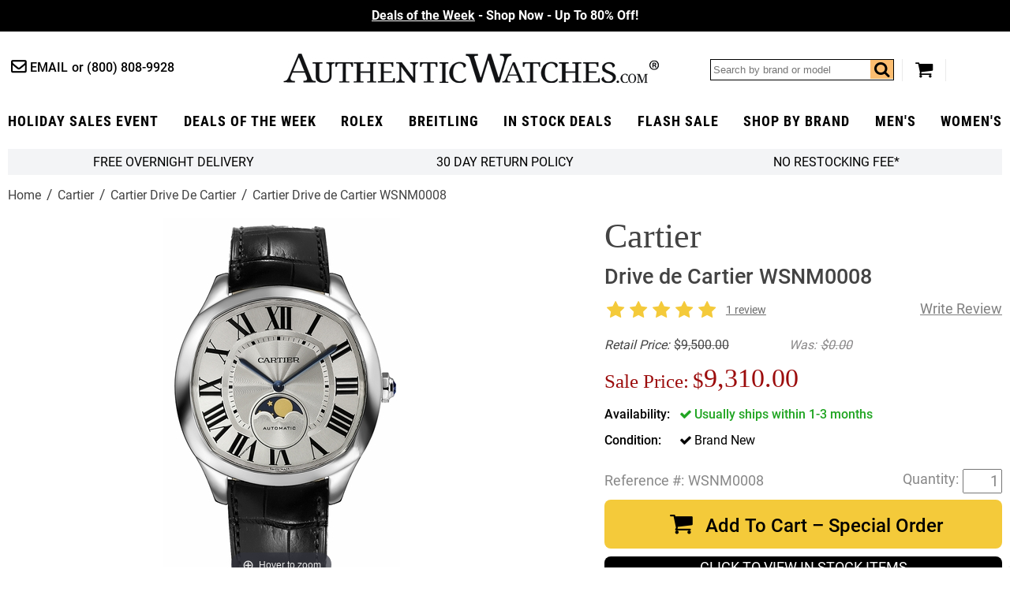

--- FILE ---
content_type: application/javascript
request_url: https://files.authenticwatches.com/sitefiles/join-notify-list.js
body_size: 284
content:
$(document).ready(function () {

    $('#closebutton').popup({
        closebutton: true
    });
	
	$("#cycbuybackform").submit(function(e) {
   e.preventDefault();
    var form = document.getElementById('cycbuybackform');
    var formData = new FormData(form);
    
 var cycfedValue;
    $.ajax({
      enctype: "application/x-www-form-urlencoded",
      contentType: false,
      processData: false,
      method: 'POST',
      type: 'POST',
      url: 'https://myaccount.carandtruckremotes.com/cyc/mod_remotebuyback/aw-notify.php',
      data: formData, 
     success     :   function( response )
      {
          //cycfedValue = response;
          console.log("Response Sucess");
          $('.buy-back-program').html(response);
      }
    });
e.preventDefault();
});


});

--- FILE ---
content_type: application/javascript
request_url: https://files.authenticwatches.com/sitefiles/responsiveV11.js?v=1
body_size: 10396
content:
//load css / js
!function (e) { var n = function (n, t, o) { function i(e) { return a.body ? e() : void setTimeout(function () { i(e) }) } function r() { l.addEventListener && l.removeEventListener("load", r), l.media = o || "all" } var d, a = e.document, l = a.createElement("link"); if (t) d = t; else { var f = (a.body || a.getElementsByTagName("head")[0]).childNodes; d = f[f.length - 1] } var s = a.styleSheets; l.rel = "stylesheet", l.href = n, l.media = "only x", i(function () { d.parentNode.insertBefore(l, t ? d : d.nextSibling) }); var u = function (e) { for (var n = l.href, t = s.length; t--;) if (s[t].href === n) return e(); setTimeout(function () { u(e) }) }; return l.addEventListener && l.addEventListener("load", r), l.onloadcssdefined = u, u(r), l }; "undefined" != typeof exports ? exports.loadCSS = n : e.loadCSS = n }("undefined" != typeof global ? global : this); function loadJS(u, f) { var z = document.createElement('script'); z.setAttribute("type", "text/javascript"); z.setAttribute("defer", "defer"); z.setAttribute("src", u); if (f != undefined && f != null) z.onload = f; document.getElementById("cycscripts").appendChild(z); }
//jquery.hoverIntent.min.js
!function (factory) { "use strict"; "function" == typeof define && define.amd ? define(["jquery"], factory) : "object" == typeof module && module.exports ? module.exports = factory(require("jquery")) : jQuery && !jQuery.fn.hoverIntent && factory(jQuery) }(function ($) { "use strict"; var cX, cY, _cfg = { interval: 100, sensitivity: 6, timeout: 0 }, INSTANCE_COUNT = 0, track = function (ev) { cX = ev.pageX, cY = ev.pageY }, compare = function (ev, $el, s, cfg) { if (Math.sqrt((s.pX - cX) * (s.pX - cX) + (s.pY - cY) * (s.pY - cY)) < cfg.sensitivity) return $el.off(s.event, track), delete s.timeoutId, s.isActive = !0, ev.pageX = cX, ev.pageY = cY, delete s.pX, delete s.pY, cfg.over.apply($el[0], [ev]); s.pX = cX, s.pY = cY, s.timeoutId = setTimeout(function () { compare(ev, $el, s, cfg) }, cfg.interval) }; $.fn.hoverIntent = function (handlerIn, handlerOut, selector) { var instanceId = INSTANCE_COUNT++, cfg = $.extend({}, _cfg); $.isPlainObject(handlerIn) ? (cfg = $.extend(cfg, handlerIn), $.isFunction(cfg.out) || (cfg.out = cfg.over)) : cfg = $.isFunction(handlerOut) ? $.extend(cfg, { over: handlerIn, out: handlerOut, selector: selector }) : $.extend(cfg, { over: handlerIn, out: handlerIn, selector: handlerOut }); var handleHover = function (e) { var ev = $.extend({}, e), $el = $(this), hoverIntentData = $el.data("hoverIntent"); hoverIntentData || $el.data("hoverIntent", hoverIntentData = {}); var state = hoverIntentData[instanceId]; state || (hoverIntentData[instanceId] = state = { id: instanceId }), state.timeoutId && (state.timeoutId = clearTimeout(state.timeoutId)); var mousemove = state.event = "mousemove.hoverIntent.hoverIntent" + instanceId; if ("mouseenter" === e.type) { if (state.isActive) return; state.pX = ev.pageX, state.pY = ev.pageY, $el.off(mousemove, track).on(mousemove, track), state.timeoutId = setTimeout(function () { compare(ev, $el, state, cfg) }, cfg.interval) } else { if (!state.isActive) return; $el.off(mousemove, track), state.timeoutId = setTimeout(function () { !function (ev, $el, s, out) { delete $el.data("hoverIntent")[s.id], out.apply($el[0], [ev]) }(ev, $el, state, cfg.out) }, cfg.timeout) } }; return this.on({ "mouseenter.hoverIntent": handleHover, "mouseleave.hoverIntent": handleHover }, cfg.selector) } });
/*
* jquery-match-height 0.7.2 by @liabru
* http://brm.io/jquery-match-height/
* License MIT
*/
!function (t) { "use strict"; "function" == typeof define && define.amd ? define(["jquery"], t) : "undefined" != typeof module && module.exports ? module.exports = t(require("jquery")) : t(jQuery) }(function (t) {
    var e = -1, o = -1, n = function (t) { return parseFloat(t) || 0 }, a = function (e) { var o = 1, a = t(e), i = null, r = []; return a.each(function () { var e = t(this), a = e.offset().top - n(e.css("margin-top")), s = r.length > 0 ? r[r.length - 1] : null; null === s ? r.push(e) : Math.floor(Math.abs(i - a)) <= o ? r[r.length - 1] = s.add(e) : r.push(e), i = a }), r }, i = function (e) {
        var o = {
            byRow: !0, property: "height", target: null, remove: !1
        }; return "object" == typeof e ? t.extend(o, e) : ("boolean" == typeof e ? o.byRow = e : "remove" === e && (o.remove = !0), o)
    }, r = t.fn.matchHeight = function (e) { var o = i(e); if (o.remove) { var n = this; return this.css(o.property, ""), t.each(r._groups, function (t, e) { e.elements = e.elements.not(n) }), this } return this.length <= 1 && !o.target ? this : (r._groups.push({ elements: this, options: o }), r._apply(this, o), this) }; r.version = "0.7.2", r._groups = [], r._throttle = 80, r._maintainScroll = !1, r._beforeUpdate = null,
    r._afterUpdate = null, r._rows = a, r._parse = n, r._parseOptions = i, r._apply = function (e, o) {
        var s = i(o), h = t(e), l = [h], c = t(window).scrollTop(), p = t("html").outerHeight(!0), u = h.parents().filter(":hidden"); return u.each(function () { var e = t(this); e.data("style-cache", e.attr("style")) }), u.css("display", "block"), s.byRow && !s.target && (h.each(function () {
            var e = t(this), o = e.css("display"); "inline-block" !== o && "flex" !== o && "inline-flex" !== o && (o = "block"), e.data("style-cache", e.attr("style")), e.css({
                display: o, "padding-top": "0",
                "padding-bottom": "0", "margin-top": "0", "margin-bottom": "0", "border-top-width": "0", "border-bottom-width": "0", height: "100px", overflow: "hidden"
            })
        }), l = a(h), h.each(function () { var e = t(this); e.attr("style", e.data("style-cache") || "") })), t.each(l, function (e, o) {
            var a = t(o), i = 0; if (s.target) i = s.target.outerHeight(!1); else {
                if (s.byRow && a.length <= 1) return void a.css(s.property, ""); a.each(function () {
                    var e = t(this), o = e.attr("style"), n = e.css("display"); "inline-block" !== n && "flex" !== n && "inline-flex" !== n && (n = "block"); var a = {
                        display: n
                    }; a[s.property] = "", e.css(a), e.outerHeight(!1) > i && (i = e.outerHeight(!1)), o ? e.attr("style", o) : e.css("display", "")
                })
            } a.each(function () { var e = t(this), o = 0; s.target && e.is(s.target) || ("border-box" !== e.css("box-sizing") && (o += n(e.css("border-top-width")) + n(e.css("border-bottom-width")), o += n(e.css("padding-top")) + n(e.css("padding-bottom"))), e.css(s.property, i - o + "px")) })
        }), u.each(function () { var e = t(this); e.attr("style", e.data("style-cache") || null) }), r._maintainScroll && t(window).scrollTop(c / p * t("html").outerHeight(!0)),
        this
    }, r._applyDataApi = function () { var e = {}; t("[data-match-height], [data-mh]").each(function () { var o = t(this), n = o.attr("data-mh") || o.attr("data-match-height"); n in e ? e[n] = e[n].add(o) : e[n] = o }), t.each(e, function () { this.matchHeight(!0) }) }; var s = function (e) { r._beforeUpdate && r._beforeUpdate(e, r._groups), t.each(r._groups, function () { r._apply(this.elements, this.options) }), r._afterUpdate && r._afterUpdate(e, r._groups) }; r._update = function (n, a) {
        if (a && "resize" === a.type) {
            var i = t(window).width(); if (i === e) return; e = i;
        } n ? o === -1 && (o = setTimeout(function () { s(a), o = -1 }, r._throttle)) : s(a)
    }, t(r._applyDataApi); var h = t.fn.on ? "on" : "bind"; t(window)[h]("load", function (t) { r._update(!1, t) }), t(window)[h]("resize orientationchange", function (t) { r._update(!0, t) })
});

(function ($) {
    var W = window,
        D = W.document,
        N = null,
        U = undefined;

    var mobileWidth = 767;

    function iE(x) { return x == N || x == U };
    function iT(x) { return iE(x) || x == "" };

    function IE(x) { return !iE(x) };
    function IT(x) { return !iT(x) };

    function showMenu() {
        var p = $(this).attr("pos");
        if (IT(p)) {

            if ($("nav .menu[pos='" + p + "']").length > 0) return;

            var m = $("#menus .menu[pos='" + p + "']"),
                a = $("a", this);

            if ($(m).length > 0) {
                $(this).addClass("active").append($(m).clone(true).addClass("cloned"));

                $("nav").addClass("opened");

                if ($(m).hasClass("abc")) {
                    $("nav .menu.abc .lazy").lazy({});
                    $("nav .menu.abc .featured a").matchHeight();
                }

                startLineAnimation(a);
            }
        }
    }

    function hideMenu() {
        $("nav").removeClass("opened");
        $("nav .cloned").remove();
        $("nav .active").removeClass("active");
        hideLineAnimation();
    }
    function startLineAnimation(x) {
        if ($(x).hasClass("bordered")) {
            return;
        }
        hideLineAnimation();
        $(x).addClass("bordered").addClass("animating")
        $("i", x).animate({
            width: "100%",
            left: "0%"
        }, 300, function () { $(x.parentNode).removeClass("animating").addClass("animated") });
    }
    function hideLineAnimation() {
        $("nav a i[style]").removeAttr("style");
        $("nav a.bordered").removeClass("bordered").removeClass("animated");
        //$("main,header,header>div").unbind("mouseover");
    }

    function initMenus() {
        $("#menus .menu").each(function () {
            var z = $(".column", this).length;
            $(this).addClass("count" + z);
        });

        $("#menus .menu.abc").each(function () {
            var links = [],
                linksEls = [];

            $(".leftc a", this).each(function () {
                var h = $.trim($(this).text().toLowerCase());
                $(this).attr("data-title", h);
                links.push(h);
                linksEls.push($(this).clone());
            });

            $(".leftc", this).empty();
            links.sort();

            var tri = Math.floor(links.length / 2) + 5,
                col = null,
                group = null,
                letter = null,
                colI = 0;

            for (var i = 0; i < links.length; i++) {
                var z = null,
                    n = links[i],
                    f = n.substr(0,1);
                for (var j = 0; j < linksEls.length; j++) {
                    if ($(linksEls[j]).attr("data-title") == n) {
                        z = linksEls[j];
                        break;
                    }
                }
                if (IE(z)) {
                    if (col == null) {
                        col = $("<div class=innercol></div>");
                        $(".leftc", this).append(col);
                        colI++;
                    }
                    if (letter == null || f != letter) {
                        group = $("<div class=letter></div>");
                        $(group).attr("letter", f);
                        letter = f;
                        $(col).append(group);
                    }
                    $(group).append(z);
                    if (colI == 1 && $(".letter", col).length == 7)  {
                        col = null;
                    }
                    if ($(".letter", col).length >= 5) {
                        if (colI < 2) {
                            
                        }
                    }
                }
            }
        });
        
		$("#menus .menu.abc").each(function () {
		  $(".leftc", this).prepend($("#cycshopbybrandcontainer").html());  	
		});
			
        $("nav li.dd").hoverIntent(showMenu,hideMenu);
        $("nav > ul > li > a").each(function () {
            $(this).append("<i></i>");
            if (!$(this.parentNode).hasClass("dd")) {
                $(this).hoverIntent(function () { startLineAnimation(this) }, hideLineAnimation);
            }
        });
            
        
        //$("nav li[pos='0']").addClass("active").append($("#menus .menu[pos='0']").clone(true).addClass("cloned"));
        //$("nav").addClass("opened");
        //$("nav .menu .lazy").lazy({});
        //$("nav .menu .featured a").matchHeight();
    }
    function initMM() {

        function closeMM() {
            $("body").removeClass("opened");
            $("#mm,#mm2").removeClass("active");
        }

        var m = $("<div id=mm class=\"mobmenu\"></div>"),
            m2 = $("<div id=mm2 class=\"mobmenu\"></div>");

        $(m).append("<div class=\"header flw\"><a href=# class=\"close icon-cancel\"></a><div class=msearch></div></div>");

        $("nav ul li").each(function () {
            var d = $("<div class=\"me cats flw\"></div>");

            if ($(this).hasClass("dd")) {
                $(d).addClass("haslevel2");
            }

            $(d).append($("a", this).clone(true));
            $(d).attr("pos", $(this).attr("pos"));

            if ($("a span", d).length == 0) {
                $("a", d).html("<span>" + $("a", d).html() + "</span>");
            }

            if ($(this).hasClass("dd")) {
                $("a span", d).addClass("icon-right-dir");
            }

            $(m).append(d);
        });

        var ed = $("<div class=\"me extralinks flw\"></div>"),
            pd = $("<div class=\"me phonearea flw\"></div>");

        $(ed).append($("<a href=\"" + $(".cart").attr("href") + "\">View Your Cart</a>"));
        $(ed).append($("<a href=\"info.html\">About Us</a>"));
        $(ed).append($("<a href=\"#\" class=login>Login</a>"));
        $(ed).append($("<a href=\"#\" class=login_register>Register</a>"));

        $(pd).append($("header .contacts a").clone(true));

        $(m).append(ed);
        $(m).append(pd);

        $("header").after(m);
        $("header").after(m2);

        $(".msearch").append($("header .search form").clone(true));

        $("#mm .haslevel2 a").click(function (e) {
            $("#mm2").empty();

            $("#mm2").append($("<a href=# class=\"close icon-cancel\"></a>"));

            var p = $(this).closest(".me").attr("pos"),
                l2m = $("#menus .menu[pos='" + p + "']");

            if ($(l2m).length > 0) {
                e.preventDefault();

                var l1header = $("<div class=level1><a href=# class=\"icon-right-dir backbtn\">" + $("span", this).html() + "</a></div>");

                $("#mm2").append(l1header);

                if ($(l2m).hasClass("abc")) {
                    $(".cols .letter", l2m).each(function () {
                        var ld = $("<div class=\"me letter flw\">" + $(this).attr("letter") + "</div>");
                        $("#mm2").append(ld);
                        $("a", this).each(function () {
                            var l2d = $("<div class=\"me cats flw\"></div>");
                            $(l2d).append($(this).clone(true));
                            $("#mm2").append(l2d);
                        });
                    });
                } else {
                    $(".cols .leftc a", l2m).each(function () {
                        var l2d = $("<div class=\"me cats flw\"></div>");
                        $(l2d).append($(this).clone(true));
                        $("#mm2").append(l2d);
                    });
                }

                $("#mm2").css("left", "auto").css("right", "-100%").addClass("opening").removeClass("closed").animate({
                    right: "0"
                }, {
                    duration: 300,
                    complete: function () {
                        $("#mm2").addClass("active").removeClass("opening");
                        $(this).removeAttr("style");
                    }
                });

                $("#mm").animate({
                    left: "-100%"
                },
                {
                    duration: 300,
                    complete: function () {
                        $("#mm").addClass("closed").removeClass("opening");
                        $(this).removeAttr("style");
                    }
                });

                $("#mm2 .level1 a").click(function (e) {
                    e.preventDefault();

                    $("#mm2").css("left", "0").addClass("opening").removeClass("closed").animate({
                        left: "100%"
                    }, {
                        duration: 300,
                        complete: function () {
                            $("#mm2").addClass("closed").removeClass("opening").removeClass("active");
                            $(this).removeAttr("style");
                        }
                    });

                    $("#mm").removeClass("closed").addClass("opening").css("left", "-100%").animate({
                        left: "0"
                    },
                    {
                        duration: 300,
                        complete: function () {
                            $("#mm").removeClass("opening");
                            $(this).removeAttr("style");
                        }
                    });
                });
            }


            $("#mm2 .close").click(function () {
                closeMM();
            });
        });

        $(".menubtn").click(function (e) {
            e.preventDefault();
            if ($("body").hasClass("opened")) {
                $("body").removeClass("opened");
            } else {
                $("#mm2").removeAttr("style").removeClass("closed");
                $("#mm").removeAttr("style").addClass("opening").removeClass("closed");
                $("#mm").animate({
                    width:"75%"
                }, 300, function () {
                    $(this).addClass("active").removeClass("opening");
                    $(this).removeAttr("style");
                });
                $("body").addClass("opened");
            }
        });
        $("#mm,#mm2").click(function (e) {
            if ($("body").hasClass("opened") && $(this).hasClass("active")) {
                e.stopPropagation();
            }
        });
        $("#mm .close").click(function (e) {
            e.preventDefault();
            closeMM();
        });
        $("body").click(function (e) {
            if ($(this).hasClass("opened") && $("#mm").hasClass("active")) {
                closeMM();
            }
        });
    }
    function initYear() {
        $("#copyrightyear").html((new Date()).getFullYear());
    }
    function initHome() {
        if (W.pageId == "index") {
            //$(".specials a").matchHeight();
            $(".categories > div").click(function () {
                if ($(this).hasClass("clicked")) return;
                $(this).addClass("clicked");
                W.location.href = $(".all", this).attr("href");
            });
        }
    }
    function initProduct() {
        if (W.isProduct) {
            //loadCSS(RESOURCE_PATH + "product.css");
            loadJS("https://files.authenticwatches.com/sitefiles/productV2.js", function () {
            });
        }
    }
    function initSection() {
        if (W.isSection) {
            loadJS("https://files.authenticwatches.com/sitefiles/sectionv2.js", function () {
            });
        }
    }
    function initSlickOnBrands() {
        if ($(".slider.brands.slick-initialized").length>0) return;
        $(".slider.brands").slick({
            infinite: false,
            slidesToShow: 4,
            slidesToScroll: 2,
            dots: false,
            arrows: true,
            autoplay: false
        });

        $(".brands.slider a").click(function () {
            nakTrackEvent("NAKAMOA UI", "Brands Slider Click", $(this).text(), 1, null);
        });
        $(".brands.slider button").click(function () {
            nakTrackEvent("NAKAMOA UI", "Brands Slider Button Click", $(this).text(), 1, null);
        });
    }
    function initSlickOnBanners() {
        if ($(".slider.banners.slick-initialized").length>0) return;
        $(".slider.banners").slick({
            infinite: true,
            slidesToShow: 1,
            slidesToScroll: 1,
            dots: true,
            arrows: false,
            autoplaySpeed: 5000,
            autoplay: true
        });
    }
    function initBrandSlider() {

        if ($(".slider.brands").length>0) return;

        var sb = $("<div class=\"brands-container flw\"><div class=\"slider brands flw\"></div></div>");

        $(".brands .circled a").each(function () {
            var a = $("<a href=\"" + $(this).attr("href") + "\">" + $("span", this).text() + "</a>");
            $(".slider", sb).append(a);
        });

        $("main").before(sb);
    }
    function initSliders() {
        if ($(".slider").length > 0) {

            if (W.pageId == "index") {
                var w = $(W).width();
                if (w < mobileWidth) {
                    //initBrandSlider();
                } else {
                    $(".slider.banners .first img").lazy();
                    $(".slider.banners").on('beforeChange', function (event, slick, currentSlide, nextSlide) {
                        $(".slider.banners .slick-slide[data-slick-index='" + nextSlide + "'] img:not(.inited)").addClass("inited").lazy();
                    });
                }
            }

            W.initingSliders = true;

            //loadCSS("https://files.authenticwatches.com/sitefiles/slickv2.css");
            loadJS("https://files.authenticwatches.com/sitefiles/slick_2.js", function () {

                W.initedSliders = true;

                if (W.pageId == "index") {
                    if (w < mobileWidth) {
                        initSlickOnBrands();
                    } else {
                        initSlickOnBanners();
                    }
                }

 				if ($(".topdeals").length > 0) {
					$(".topdeals").slick({
                        arrows: true,
                		autoplay: false,
               			autoplaySpeed: 7000,
                		slidesToShow: 5,
                		slidesToScroll: 5,
                		dots: true,
                		responsive: [
                    	{ breakpoint: 1024, settings: { slidesToShow: 4, slidesToScroll: 4 } },
                    	{ breakpoint: 720, settings: { slidesToShow: 3, slidesToScroll: 3 } },
                    	{ breakpoint: 640, settings: { slidesToShow: 2, slidesToScroll: 2 } },
                		]
                    });
					
				}
				
				if ($(".homeBestsellers").length > 0) {
					$(".homeBestsellers").slick({
                        arrows: true,
                		autoplay: false,
               			autoplaySpeed: 7000,
                		slidesToShow: 4,
                		slidesToScroll: 4,
                		dots: true,
                		responsive: [
                    	{ breakpoint: 1024, settings: { slidesToShow: 4, slidesToScroll: 4 } },
                    	{ breakpoint: 720, settings: { slidesToShow: 3, slidesToScroll: 3 } },
                    	{ breakpoint: 640, settings: { slidesToShow: 2, slidesToScroll: 2 } },
                		]
                    });
					
				}
				

                if ($(".promos.slider").length > 0) {
                    if ($(".promos.slider.slick-initialized").length > 0) return;
                    $(".promos.slider").slick({
                        infinite: true,
                        slidesToShow: 1,
                        slidesToScroll: 1,
                        dots: false,
                        arrows: false,
                        infinite: true,
                        autoplaySpeed: 5000,
                        autoplay: true,
                        responsive: [
                        {
                            breakpoint: 370,
                            settings: {
                                arrows: false
                            }
                        }]
                    });
                }
				if(cycfeatureditems){
					console.log("CYC initSliders");
				  $('.cyc-featured-slick').slick({
  dots: true,
  arrows: true,
  infinite: false,
    prevArrow: '<div class="slick-prev"></div>',
    nextArrow: '<div class="slick-next"></div>',
  speed: 300,
  slidesToShow: 4,
  slidesToScroll: 4,
  responsive: [
    {
      breakpoint: 1024,
      settings: {
        slidesToShow: 3,
        slidesToScroll: 3,
        infinite: true,
        dots: true
      }
    },
    {
      breakpoint: 600,
      settings: {
        slidesToShow: 2,
        slidesToScroll: 2
      }
    },
    {
      breakpoint: 480,
      settings: {
        slidesToShow: 1,
        slidesToScroll: 1
      }
    }
    // You can unslick at a given breakpoint now by adding:
    // settings: "unslick"
    // instead of a settings object
  ]
});	
					
				}
				
				
            });            
        }
    }

    W.checkSearchresults = function () {

        if (W.CHSRAT > 100) {
            return;
        }

        if ($("#contents-table").length > 0) {
            W.CHSRAT2 = 0;
            W.CHSRIT = W.setInterval(function () {
                if (window.CHSRAT2 >= 20) {
                    W.clearInterval(window.CHSRIT);
                }
                if ($("#contents-table td").length > 0) {
                    $("body").removeClass("noresults").addClass("someresults");
                    window.CHSRAT2 = 20;
                } else {
                    $("body").addClass("noresults");
                }
                window.CHSRAT2++;
            }, 500);

            return;
        }

        W.CHSRAT++;
        W.setTimeout(checkSearchresults, 100);
    }

    function initSearch() {
        if (W.pageId == "search-results") {
            loadCSS("https://d21gpk1vhmjuf5.cloudfront.net/prod-authenticwatches_search.css");
            loadJS("https://d21gpk1vhmjuf5.cloudfront.net/prod-authenticwatches_search.js", function () {

                W.CHSRAT = 0;
                checkSearchresults();

            });
        }
        loadCSS("https://d21gpk1vhmjuf5.cloudfront.net/prod-authenticwatches_autosuggest.css");
        loadJS("https://d21gpk1vhmjuf5.cloudfront.net/prod-authenticwatches_autosuggest.js");
        $("#awSearchForm input[name='.autodone']").remove();
    }
    function initShoppersApproved() {
        loadJS("https://www.shopperapproved.com/seals/certificate.js");
    }
    function adjustOnResize() {
        if (W.pageId == "index") {
            var w=$(W).width();
            if (w<mobileWidth) {
                //initBrandSlider();
            } else {
                $(".slider.banners .first img").lazy();
            }
            if (w < mobileWidth) {
                initSlickOnBrands();
            } else {
                initSlickOnBanners();
            }
        }
        if (W.isSection) {
            initSectionCaption();
        }
    }
    function adjustOnScroll() {
        initLazyOthers();
        var z = $(W).scrollTop();

        if (z > 50) {
            $("body").addClass("scrolled");
        } else {
            $("body").removeClass("scrolled");
        }
    }
    function initLazyOthers() {
        window.setTimeout(function () {
            $(".lazy:not(.atmiddle)").lazy({
                visibleOnly: true,
                appendScroll: true
            });
        }, 100);
    }
    function initSignIn() {
        $(".signin,.login_register,.login").click(function () {
            W.location.href = "https://us-dc1-order.store.yahoo.net/movadobaby/ymix/MetaController.html?ysco_key_event_id=1&ysco_key_store_id=movadobaby&sectionId=ysco.cp-int-srg";
        });
    }
    function initPhoneNumber() {
        function setUsaPhone() {
            initPhoneNumber();
        }
        function setNonUsaPhone() {
            $(".phone").html(phones["nonusa"]["label"]).attr("href", "tel:" + phones["nonusa"]["number"]);
            initPhoneNumber();
        }

        function initPhoneNumber() {
            if (!$(".phone").hasClass("inited")) {
                $(".phone").addClass("inited");
                $(".toolbar .cart").before($(".contacts .phone").clone(true).addClass("mob").html("<i class=\"icon-phone\"></i>"));
            }
        }
        if (iE(window.sessionStorage.getItem("IsUsaIP"))) {
            $.getJSON('//apps2.nakamoa.com/geo/get.json', function (data) {
                if (!iE(data)) {
                    var long = data["lon"],
                        lat = data["lat"],
                        countryCode = data["countryCode"];

                    if (!iE(countryCode)) {
                        if (countryCode == "US") {
                            W.sessionStorage.setItem("IsUsaIP", "1");
                            setUsaPhone();
                        } else {
                            W.sessionStorage.setItem("IsUsaIP", "0");
                            setNonUsaPhone();
                        }
                    }
                }
            }).always(function () {
                initPhoneNumber();
            });
        } else {
            if (window.sessionStorage.getItem("IsUsaIP") == "1") {
                setUsaPhone();
            } else {
                setNonUsaPhone();
            }
        }
    }
    function initSectionCaption() {
        var ww = $(W).width();

        if (ww < mobileWidth) {
            if ($("main > .section .caption.section.mobile").length == 0) {
                if ($(".section .caption.section.original .imagebg ").length>0) {
                    $("main > .section").prepend($(".section .caption.section.original h1").clone(true).addClass("mobile"))
                }
                $("main > .section").append($(".section .caption.section.original").clone(true).removeClass("original").addClass("mobile"));
            }
        }
    }
    function validateEmail(e) {
        return /^([\w-]+(?:\.[\w-]+)*)@((?:[\w-]+\.)*\w[\w-]{0,66})\.([a-z]{2,6}(?:\.[a-z]{2})?)$/i.test(e)
    }
    
    function initNewsLetter() {
        //loadJS("https://www.authenticwatches.com/nak-newsletter-config.js", function () {

            if (W.nakNewsletterConfig) {

                //loadCSS("https://cdn-images.mailchimp.com/embedcode/classic-10_7.css");

                var d = $("<div class=\"remodal\" id=\"icontact-newsletter\" data-remodal-id=\"newsletter\"></div>");
                $(d).append($(W.nakNewsletterConfig["html"]));

                $("body").append(d);

                $(".newsletter input.signup").click(function (e) {
                    var t = $(".newsletter .emailaddress").val();
                    "Email address" != t && "Join Our Mailing List" != t || (t = ""), $("#icontact-newsletter.remodal input[name='EMAIL']").val(t), $("[data-remodal-id='newsletter']").remodal({
                        hashTracking: !1
                    }).open(), e.preventDefault(), e.stopPropagation();

                    nakTrackEvent("NAKAMOA UI", "Newsletter SignUp Click", "footer", 1, null);
                });

                loadJS("https://s3.amazonaws.com/downloads.mailchimp.com/js/mc-validate.js", function () {

                    window.fnames = new Array(); window.ftypes = new Array(); fnames[0] = 'EMAIL'; ftypes[0] = 'email'; fnames[1] = 'FNAME'; ftypes[1] = 'text'; fnames[2] = 'LNAME'; ftypes[2] = 'text'; fnames[5] = 'MMERGE5'; ftypes[5] = 'text'; fnames[6] = 'MMERGE6'; ftypes[6] = 'text'; fnames[7] = 'MMERGE7'; ftypes[7] = 'text'; fnames[8] = 'MMERGE8'; ftypes[8] = 'text'; fnames[9] = 'MMERGE9'; ftypes[9] = 'text'; fnames[4] = 'MMERGE4'; ftypes[4] = 'text'; fnames[10] = 'MMERGE10'; ftypes[10] = 'text'; fnames[3] = 'BIRTHDAY'; ftypes[3] = 'birthday';

                    window.$mcj = $;

                    loadJS("https://downloads.mailchimp.com/js/signup-forms/popup/unique-methods/embed.js", function () {
                        window.dojoRequire(["mojo/signup-forms/Loader"],
                            function (L) {
                                L.start({ "baseUrl": "mc.us16.list-manage.com", "uuid": "6183b53c1fa20c210a17438e8", "lid": "9aec14ba7f", "uniqueMethods": true })
                            })
                    });
                });
            }
    }
    function initGlossary() {
        if (W.pageId == "watch-glossary") {
            var index = 0,
                a=[];
            $("p.letter").each(function () {
                var x = $(this).html();
                $(this).attr("letter", x.toUpperCase());
                a.push(x.toUpperCase());
            });
            $(".term").each(function () {
                if ($(this).prev().hasClass(".letter")) {
                    index = 1;
                } else {
                    index++;
                }

                if ((index % 2) == 0) $(this).addClass("x2"); else $(this).addClass("x1");
            });
            var d = $("<div class=letters></div>");
            for (var i = 0; i < a.length; i++) {
                $(d).append($("<a href=# class=\"" + (i>10 ? "after-l" : "") + "\">" + a[i].toUpperCase() + "</a>"));
            }
            $(".caption").prepend(d);

            $(".letters a").click(function (e) {

                e.preventDefault();

                scrollToElement($("p.letter[letter='" + $(this).html() + "']"));

            });

        }
    }
    function runImmidietly() {
        //loadCSS(W.RESOURCE_PATH + "responsive.2.css");
        initSliders();
        initProduct();
        initSection();
		
		if(cycspsearchpage == '0'){
           initSearch();
		}
		
		initMM();
        initMenus();
        initHome();        
        initPhoneNumber();
        initSectionCaption();
        initGlossary();
        //$("header .cart").attr("href", "https://secure.authenticwatches.com/movadobaby/cgi-bin/wg-order?movadobaby");
        $(".lazy.attop, .attop .lazy").lazy();
        $(".search a").click(function () {
            $(this).closest("form").submit();
        });
        $(W).resize(adjustOnResize);
        $(W).scroll(adjustOnScroll);
    }
    function openRemodel(r) {
        var inst = $("[data-remodal-id='" + r + "']").remodal();
        if (IE(inst)) inst.open();
    }
    function initRemodels() {
        //loadCSS("https://files.authenticwatches.com/sitefiles/remodal.css");
        loadJS("https://files.authenticwatches.com/sitefiles/remodal-min.js", function () {

            initNewsLetter();

            $(".bar a[remodal-id]").click(function (e) {
                e.preventDefault();
                e.stopPropagation();

                var r = $(this).attr("remodal-id");

                if ($("[data-remodal-id='" + r + "']").length == 0) {
                    var rw = r.replace(/authenticwatches\-/gi, "nak-");
                    loadJS(rw + ".js", function () {
                        var vn = rw.replace(/\-/gi, "");
                        if (IE(W[vn])) {
                            var co = W[vn],
                                d = $("<div class=\"remodal remodal-popup\" data-remodal-id=\"" + r + "\"></div>");
                            $(d).append($("<button class=\"remodal-close\" data-remodal-action=\"close\"></button>"));
                            $(d).append($("<h2>" + co.title + "</h2>"));
                            $(d).append(co.content);

                            $(d).append($("<button class=\"remodal-confirm\" data-remodal-action=\"confirm\">OK</button>"));

                            $("body").append(d);

                            openRemodel(r);
                        }
                    });
                } else {
                    openRemodel(r);
                }

                nakTrackEvent("NAKAMOA UI", "Bar Link Click", $(this).text(), 1, null);
            });
        });
    }
    W.scrollToTop = function () {
        $("html, body").animate({ scrollTop: "0px" });
    }
    W.scrollToElement = function (x) {
        var z = $(x).offset().top;
        $("html, body").animate({ scrollTop: z + "px" });
    }
    function initCartNumber() {
        var v = $.lk.cookie("cart_items");

        if (IT(v)) {
            var z = parseInt(v);
            if (!isNaN(z) && z > 0) {
                $(".cart").addClass("numbered").attr("number", v);
            }
        }
    }
    W.nakTrackEvent=function(c, a, l, i, f) {
        if (window.ga == null || window.ga == undefined) return;
        var t = ga.getByName('YSBTracker');
        if (t) {
            ga('YSBTracker.send', {
                hitType: 'event',
                eventCategory: c,
                eventAction: a,
                eventLabel: l,
                nonInteraction: i,
                hitCallback: f
            });
        }
    }
    function I() {

        initYear();

        $(".dd").change(function () {
            if ($(this).val() != "") {
                $(this).addClass("selected");
            } else {
                $(this).removeClass("selected");
            }
        });
        window.setTimeout(function () {
            $(".lazy.atmiddle").lazy({
                visibleOnly: true
            });

            if ($(W).scrollTop() > 0) initLazyOthers();

        }, 100);

        initRemodels();
        initSignIn();
        initShoppersApproved();
        adjustOnScroll();
        initCartNumber();

        $("#gototop").click(function (e) {
            e.preventDefault();
            e.stopPropagation();

            scrollToTop();

            nakTrackEvent("NAKAMOA UI", "Go to Top Click", "", 1, null);
        });

        $("body").addClass("inited").removeClass("preload");

        $(".signin").click(function () {
            nakTrackEvent("NAKAMOA UI", "SignIn Click", "header", 1, null);
        });

        $(".login").click(function () {
            nakTrackEvent("NAKAMOA UI", "SignIn Click", "mobile", 1, null);
        });

        $(".login_register").click(function () {
            nakTrackEvent("NAKAMOA UI", "Register Click", "mobile", 1, null);
        });

        $(".contacts .email").click(function () {
            nakTrackEvent("NAKAMOA UI", "Email Click", "header", 1, null);
        });

        $(".contacts .phone").click(function () {
            nakTrackEvent("NAKAMOA UI", "Phone Click", "header", 1, null);
        });

        $(".toolbar .phone").click(function () {
            nakTrackEvent("NAKAMOA UI", "Phone Click", "mobile", 1, null);
        });

        $(".toolbar .cart").click(function () {
            nakTrackEvent("NAKAMOA UI", "Cart Click", "header", 1, null);
        });

        $("#mm .extralinks a:first-child").click(function () {
            nakTrackEvent("NAKAMOA UI", "Cart Click", "mobile", 1, null);
        });
    }
    $(I);
    runImmidietly();
})(jQuery);


--- FILE ---
content_type: application/javascript
request_url: https://files.authenticwatches.com/sitefiles/remodal-min.js
body_size: 2449
content:
!function(t,n){"function"==typeof define&&define.amd?define(["jquery"],function(e){return n(t,e)}):"object"==typeof exports?n(t,require("jquery")):n(t,t.jQuery||t.Zepto)}(this,function(t,n){"use strict";var e,a,i,o="remodal",s=t.REMODAL_GLOBALS&&t.REMODAL_GLOBALS.NAMESPACE||o,r=n.map(["animationstart","webkitAnimationStart","MSAnimationStart","oAnimationStart"],function(t){return t+"."+s}).join(" "),d=n.map(["animationend","webkitAnimationEnd","MSAnimationEnd","oAnimationEnd"],function(t){return t+"."+s}).join(" "),c=n.extend({hashTracking:!0,closeOnConfirm:!0,closeOnCancel:!0,closeOnEscape:!0,closeOnOutsideClick:!0,modifier:"",appendTo:null},t.REMODAL_GLOBALS&&t.REMODAL_GLOBALS.DEFAULTS),l={CLOSING:"closing",CLOSED:"closed",OPENING:"opening",OPENED:"opened"},p={CONFIRMATION:"confirmation",CANCELLATION:"cancellation"},m=void 0!==(e=document.createElement("div").style).animationName||void 0!==e.WebkitAnimationName||void 0!==e.MozAnimationName||void 0!==e.msAnimationName||void 0!==e.OAnimationName,u=/iPad|iPhone|iPod/.test(navigator.platform);function f(t){if(m&&"none"===t.css("animation-name")&&"none"===t.css("-webkit-animation-name")&&"none"===t.css("-moz-animation-name")&&"none"===t.css("-o-animation-name")&&"none"===t.css("-ms-animation-name"))return 0;var n,e,a,i,o=t.css("animation-duration")||t.css("-webkit-animation-duration")||t.css("-moz-animation-duration")||t.css("-o-animation-duration")||t.css("-ms-animation-duration")||"0s",s=t.css("animation-delay")||t.css("-webkit-animation-delay")||t.css("-moz-animation-delay")||t.css("-o-animation-delay")||t.css("-ms-animation-delay")||"0s",r=t.css("animation-iteration-count")||t.css("-webkit-animation-iteration-count")||t.css("-moz-animation-iteration-count")||t.css("-o-animation-iteration-count")||t.css("-ms-animation-iteration-count")||"1";for(o=o.split(", "),s=s.split(", "),r=r.split(", "),i=0,e=o.length,n=Number.NEGATIVE_INFINITY;i<e;i++)(a=parseFloat(o[i])*parseInt(r[i],10)+parseFloat(s[i]))>n&&(n=a);return n}function g(){if(n(document).height()<=n(window).height())return 0;var t,e,a=document.createElement("div"),i=document.createElement("div");return a.style.visibility="hidden",a.style.width="100px",document.body.appendChild(a),t=a.offsetWidth,a.style.overflow="scroll",i.style.width="100%",a.appendChild(i),e=i.offsetWidth,a.parentNode.removeChild(a),t-e}function h(){if(!u){var t,e,a=n("html"),i=$("is-locked");a.hasClass(i)&&(e=n(document.body),t=parseInt(e.css("padding-right"),10)-g(),e.css("padding-right",t+"px"),a.removeClass(i))}}function C(t,n,e,a){var i=$("is",n),o=[$("is",l.CLOSING),$("is",l.OPENING),$("is",l.CLOSED),$("is",l.OPENED)].join(" ");t.$bg.removeClass(o).addClass(i),t.$overlay.removeClass(o).addClass(i),t.$wrapper.removeClass(o).addClass(i),t.$modal.removeClass(o).addClass(i),t.state=n,!e&&t.$modal.trigger({type:n,reason:a},[{reason:a}])}function v(t,e,a){var i=0,o=function(t){t.target===this&&i++},s=function(t){t.target===this&&0==--i&&(n.each(["$bg","$overlay","$wrapper","$modal"],function(t,n){a[n].off(r+" "+d)}),e())};n.each(["$bg","$overlay","$wrapper","$modal"],function(t,n){a[n].on(r,o).on(d,s)}),t(),0===f(a.$bg)&&0===f(a.$overlay)&&0===f(a.$wrapper)&&0===f(a.$modal)&&(n.each(["$bg","$overlay","$wrapper","$modal"],function(t,n){a[n].off(r+" "+d)}),e())}function O(t){t.state!==l.CLOSED&&(n.each(["$bg","$overlay","$wrapper","$modal"],function(n,e){t[e].off(r+" "+d)}),t.$bg.removeClass(t.settings.modifier),t.$overlay.removeClass(t.settings.modifier).hide(),t.$wrapper.hide(),h(),C(t,l.CLOSED,!0))}function $(){for(var t=s,n=0;n<arguments.length;++n)t+="-"+arguments[n];return t}function E(){var t,e,i=location.hash.replace("#","");if(i){try{e=n("[data-"+o+'-id="'+i+'"]')}catch(t){}e&&e.length&&(t=n[o].lookup[e.data(o)])&&t.settings.hashTracking&&t.open()}else a&&a.state===l.OPENED&&a.settings.hashTracking&&a.close()}function y(t,e){var a=n(document.body),i=this;i.settings=n.extend({},c,e),i.index=n[o].lookup.push(i)-1,i.state=l.CLOSED,i.$overlay=n("."+$("overlay")),null!==i.settings.appendTo&&i.settings.appendTo.length&&(a=n(i.settings.appendTo)),i.$overlay.length||(i.$overlay=n("<div>").addClass($("overlay")+" "+$("is",l.CLOSED)).hide(),a.append(i.$overlay)),i.$bg=n("."+$("bg")).addClass($("is",l.CLOSED)),i.$modal=t.addClass(s+" "+$("is-initialized")+" "+i.settings.modifier+" "+$("is",l.CLOSED)).attr("tabindex","-1"),i.$wrapper=n("<div>").addClass($("wrapper")+" "+i.settings.modifier+" "+$("is",l.CLOSED)).hide().append(i.$modal),a.append(i.$wrapper),i.$wrapper.on("click."+s,"[data-"+o+'-action="close"]',function(t){t.preventDefault(),i.close()}),i.$wrapper.on("click."+s,"[data-"+o+'-action="cancel"]',function(t){t.preventDefault(),i.$modal.trigger(p.CANCELLATION),i.settings.closeOnCancel&&i.close(p.CANCELLATION)}),i.$wrapper.on("click."+s,"[data-"+o+'-action="confirm"]',function(t){t.preventDefault(),i.$modal.trigger(p.CONFIRMATION),i.settings.closeOnConfirm&&i.close(p.CONFIRMATION)}),i.$wrapper.on("click."+s,function(t){n(t.target).hasClass($("wrapper"))&&i.settings.closeOnOutsideClick&&i.close()})}y.prototype.open=function(){var t,e=this;e.state!==l.OPENING&&e.state!==l.CLOSING&&((t=e.$modal.attr("data-"+o+"-id"))&&e.settings.hashTracking&&(i=n(window).scrollTop(),location.hash=t),a&&a!==e&&O(a),a=e,function(){if(!u){var t,e,a=n("html"),i=$("is-locked");a.hasClass(i)||(e=n(document.body),t=parseInt(e.css("padding-right"),10)+g(),e.css("padding-right",t+"px"),a.addClass(i))}}(),e.$bg.addClass(e.settings.modifier),e.$overlay.addClass(e.settings.modifier).show(),e.$wrapper.show().scrollTop(0),e.$modal.focus(),v(function(){C(e,l.OPENING)},function(){C(e,l.OPENED)},e))},y.prototype.close=function(t){var e=this;e.state!==l.OPENING&&e.state!==l.CLOSING&&e.state!==l.CLOSED&&(e.settings.hashTracking&&e.$modal.attr("data-"+o+"-id")===location.hash.substr(1)&&(location.hash="",n(window).scrollTop(i)),v(function(){C(e,l.CLOSING,!1,t)},function(){e.$bg.removeClass(e.settings.modifier),e.$overlay.removeClass(e.settings.modifier).hide(),e.$wrapper.hide(),h(),C(e,l.CLOSED,!1,t)},e))},y.prototype.getState=function(){return this.state},y.prototype.destroy=function(){var t=n[o].lookup;O(this),this.$wrapper.remove(),delete t[this.index],0===n.grep(t,function(t){return!!t}).length&&(this.$overlay.remove(),this.$bg.removeClass($("is",l.CLOSING)+" "+$("is",l.OPENING)+" "+$("is",l.CLOSED)+" "+$("is",l.OPENED)))},n[o]={lookup:[]},n.fn[o]=function(t){var e,a;return this.each(function(i,s){null==(a=n(s)).data(o)?(e=new y(a,t),a.data(o,e.index),e.settings.hashTracking&&a.attr("data-"+o+"-id")===location.hash.substr(1)&&e.open()):e=n[o].lookup[a.data(o)]}),e},n(document).ready(function(){n(document).on("click","[data-"+o+"-target]",function(t){t.preventDefault();var e=t.currentTarget.getAttribute("data-"+o+"-target"),a=n("[data-"+o+'-id="'+e+'"]');n[o].lookup[a.data(o)].open()}),n(document).find("."+s).each(function(t,e){var a=n(e),i=a.data(o+"-options");i?("string"==typeof i||i instanceof String)&&(i=function(t){var n,e,a,i,o={};for(i=0,e=(n=(t=t.replace(/\s*:\s*/g,":").replace(/\s*,\s*/g,",")).split(",")).length;i<e;i++)n[i]=n[i].split(":"),("string"==typeof(a=n[i][1])||a instanceof String)&&(a="true"===a||"false"!==a&&a),("string"==typeof a||a instanceof String)&&(a=isNaN(a)?a:+a),o[n[i][0]]=a;return o}(i)):i={},a[o](i)}),n(document).on("keydown."+s,function(t){a&&a.settings.closeOnEscape&&a.state===l.OPENED&&27===t.keyCode&&a.close()}),n(window).on("hashchange."+s,E)})}),window.remodalLoadedCallback&&window.remodalLoadedCallback();